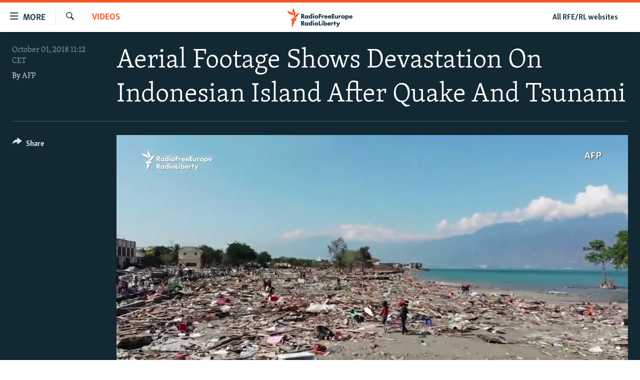

--- FILE ---
content_type: text/html; charset=utf-8
request_url: https://www.rferl.org/a/indonesia-quake-aftermath-areals/29518926.html
body_size: 12490
content:

<!DOCTYPE html>
<html lang="en" dir="ltr" class="no-js">
<head>
<link href="/Content/responsive/RFE/en-US/RFE-en-US.css?&amp;av=0.0.0.0&amp;cb=370" rel="stylesheet"/>
<script src="//tags.rferl.org/rferl-pangea/prod/utag.sync.js"></script> <script type='text/javascript' src='https://www.youtube.com/iframe_api' async></script>
<link rel="manifest" href="/manifest.json">
<script type="text/javascript">
//a general 'js' detection, must be on top level in <head>, due to CSS performance
document.documentElement.className = "js";
var cacheBuster = "370";
var appBaseUrl = "/";
var imgEnhancerBreakpoints = [0, 144, 256, 408, 650, 1023, 1597, 2114];
var isLoggingEnabled = false;
var isPreviewPage = false;
var isLivePreviewPage = false;
if (!isPreviewPage) {
window.RFE = window.RFE || {};
window.RFE.cacheEnabledByParam = window.location.href.indexOf('nocache=1') === -1;
const url = new URL(window.location.href);
const params = new URLSearchParams(url.search);
// Remove the 'nocache' parameter
params.delete('nocache');
// Update the URL without the 'nocache' parameter
url.search = params.toString();
window.history.replaceState(null, '', url.toString());
} else {
window.addEventListener('load', function() {
const links = window.document.links;
for (let i = 0; i < links.length; i++) {
links[i].href = '#';
links[i].target = '_self';
}
})
}
var pwaEnabled = true;
var swCacheDisabled;
</script>
<meta charset="utf-8" />
<title>Aerial Footage Shows Devastation On Indonesian Island After Quake And Tsunami</title>
<meta name="description" content="Aerial images shot on October 1 show the extent of the devastation after a tsunami hit the Indonesian island of Sulawesi, following the September 28 7.5-magnitude earthquake. (AFP)" />
<meta name="keywords" content="Videos, indonesia, earthquake, tsunami, aerial footage, Sulawesi" />
<meta name="viewport" content="width=device-width, initial-scale=1.0" />
<meta http-equiv="X-UA-Compatible" content="IE=edge" />
<meta name="msvalidate.01" content="AFF83BB0F77ADA2BD47CD50D350DBDC7" /><meta name="robots" content="max-snippet:-1"><meta name="robots" content="max-image-preview:large"> <script type="text/javascript"> (function(c,l,a,r,i,t,y){ c[a]=c[a]||function(){(c[a].q=c[a].q||[]).push(arguments)}; t=l.createElement(r);t.async=1;t.src="https://www.clarity.ms/tag/"+i; y=l.getElementsByTagName(r)[0];y.parentNode.insertBefore(t,y); })(window, document, "clarity", "script", "qwvmb9dixi"); </script>
<link href="https://www.rferl.org/a/indonesia-quake-aftermath-areals/29518926.html" rel="canonical" />
<meta name="apple-mobile-web-app-title" content="RFE/RL" />
<meta name="apple-mobile-web-app-status-bar-style" content="black" />
<meta name="apple-itunes-app" content="app-id=475986784, app-argument=//29518926.ltr" />
<meta content="Indonesian Island Devastated By Quake, Tsunami" property="og:title" />
<meta content="Aerial images shot on October 1 show the extent of the devastation after a tsunami hit the Indonesian island of Sulawesi, following the September 28 7.5-magnitude earthquake. (AFP)" property="og:description" />
<meta content="video.other" property="og:type" />
<meta content="https://www.rferl.org/a/indonesia-quake-aftermath-areals/29518926.html" property="og:url" />
<meta content="RadioFreeEurope/RadioLiberty" property="og:site_name" />
<meta content="https://www.facebook.com/rferl" property="article:publisher" />
<meta content="https://gdb.rferl.org/82e35f13-bc2b-4adf-9998-cd610b29b6b8_w1200_h630.jpg" property="og:image" />
<meta content="1200" property="og:image:width" />
<meta content="630" property="og:image:height" />
<meta content="953446944667626" property="fb:app_id" />
<meta content="AFP" name="Author" />
<meta content="player" name="twitter:card" />
<meta content="@RFERL" name="twitter:site" />
<meta content="https://www.rferl.org/embed/player/article/29518926.html" name="twitter:player" />
<meta content="435" name="twitter:player:width" />
<meta content="314" name="twitter:player:height" />
<meta content="https://rfe-video-ns.akamaized.net/pangeavideo/2018/10/d/d8/d80ada90-5377-4997-a166-c4f9718ae7e4.mp4" name="twitter:player:stream" />
<meta content="video/mp4; codecs=&quot;h264&quot;" name="twitter:player:stream:content_type" />
<meta content="Indonesian Island Devastated By Quake, Tsunami" name="twitter:title" />
<meta content="Aerial images shot on October 1 show the extent of the devastation after a tsunami hit the Indonesian island of Sulawesi, following the September 28 7.5-magnitude earthquake. (AFP)" name="twitter:description" />
<link rel="amphtml" href="https://www.rferl.org/amp/indonesia-quake-aftermath-areals/29518926.html" />
<script type="application/ld+json">{"duration":"PT49S","uploadDate":"2018-10-01 09:12:00Z","embedUrl":"https://www.rferl.org/embed/player/article/29518926.html","headline":"Indonesian Island Devastated By Quake, Tsunami","inLanguage":"en-US","keywords":"Videos, indonesia, earthquake, tsunami, aerial footage, Sulawesi","author":{"@type":"Person","url":"https://www.rferl.org/author/afp/mimtqy","description":"","image":{"@type":"ImageObject"},"name":"AFP"},"datePublished":"2018-10-01 09:12:00Z","dateModified":"2018-10-01 09:12:00Z","publisher":{"logo":{"width":512,"height":220,"@type":"ImageObject","url":"https://www.rferl.org/Content/responsive/RFE/en-US/img/logo.png"},"@type":"Organization","url":"https://www.rferl.org","sameAs":["https://www.youtube.com/user/rferlonline","https://www.reddit.com/user/RFERL_ReadsReddit/","https://www.instagram.com/rfe.rl/","https://x.com/RFERL","https://facebook.com/rferl","https://www.linkedin.com/company/radio-free-europeradio-liberty/","https://www.whatsapp.com/channel/0029VazjbRpAzNbo38m3ik2P","https://www.whatsapp.com/channel/0029VazjbRpAzNbo38m3ik2P"],"name":"RFE/RL","alternateName":""},"thumbnailUrl":"https://gdb.rferl.org/d80ada90-5377-4997-a166-c4f9718ae7e4_tv_w1080_h608.jpg","@context":"https://schema.org","@type":"VideoObject","mainEntityOfPage":"https://www.rferl.org/a/indonesia-quake-aftermath-areals/29518926.html","url":"https://www.rferl.org/a/indonesia-quake-aftermath-areals/29518926.html","description":"Aerial images shot on October 1 show the extent of the devastation after a tsunami hit the Indonesian island of Sulawesi, following the September 28 7.5-magnitude earthquake. (AFP)","image":{"width":1080,"height":608,"@type":"ImageObject","url":"https://gdb.rferl.org/82e35f13-bc2b-4adf-9998-cd610b29b6b8_w1080_h608.jpg"},"name":"Aerial Footage Shows Devastation On Indonesian Island After Quake And Tsunami"}</script>
<script src="/Scripts/responsive/infographics.b?v=dVbZ-Cza7s4UoO3BqYSZdbxQZVF4BOLP5EfYDs4kqEo1&amp;av=0.0.0.0&amp;cb=370"></script>
<script src="/Scripts/responsive/loader.b?v=Q26XNwrL6vJYKjqFQRDnx01Lk2pi1mRsuLEaVKMsvpA1&amp;av=0.0.0.0&amp;cb=370"></script>
<link rel="icon" type="image/svg+xml" href="/Content/responsive/RFE/img/webApp/favicon.svg" />
<link rel="alternate icon" href="/Content/responsive/RFE/img/webApp/favicon.ico" />
<link rel="mask-icon" color="#ea6903" href="/Content/responsive/RFE/img/webApp/favicon_safari.svg" />
<link rel="apple-touch-icon" sizes="152x152" href="/Content/responsive/RFE/img/webApp/ico-152x152.png" />
<link rel="apple-touch-icon" sizes="144x144" href="/Content/responsive/RFE/img/webApp/ico-144x144.png" />
<link rel="apple-touch-icon" sizes="114x114" href="/Content/responsive/RFE/img/webApp/ico-114x114.png" />
<link rel="apple-touch-icon" sizes="72x72" href="/Content/responsive/RFE/img/webApp/ico-72x72.png" />
<link rel="apple-touch-icon-precomposed" href="/Content/responsive/RFE/img/webApp/ico-57x57.png" />
<link rel="icon" sizes="192x192" href="/Content/responsive/RFE/img/webApp/ico-192x192.png" />
<link rel="icon" sizes="128x128" href="/Content/responsive/RFE/img/webApp/ico-128x128.png" />
<meta name="msapplication-TileColor" content="#ffffff" />
<meta name="msapplication-TileImage" content="/Content/responsive/RFE/img/webApp/ico-144x144.png" />
<link rel="preload" href="/Content/responsive/fonts/Skolar-Lt_Latin_v2.woff" type="font/woff" as="font" crossorigin="anonymous" />
<link rel="alternate" type="application/rss+xml" title="RFE/RL - Top Stories [RSS]" href="/api/" />
<link rel="sitemap" type="application/rss+xml" href="/sitemap.xml" />
</head>
<body class=" nav-no-loaded cc_theme pg-media js-category-to-nav pg-video nojs-images ">
<script type="text/javascript" >
var analyticsData = {url:"https://www.rferl.org/a/indonesia-quake-aftermath-areals/29518926.html",property_id:"420",article_uid:"29518926",page_title:"Aerial Footage Shows Devastation On Indonesian Island After Quake And Tsunami",page_type:"video",content_type:"video",subcontent_type:"video",last_modified:"2018-10-01 09:12:00Z",pub_datetime:"2018-10-01 09:12:00Z",pub_year:"2018",pub_month:"10",pub_day:"01",pub_hour:"09",pub_weekday:"Monday",section:"videos",english_section:"video_features",byline:"AFP",categories:"video_features",tags:"indonesia;earthquake;tsunami;aerial footage;sulawesi",domain:"www.rferl.org",language:"English",language_service:"RFERL English",platform:"web",copied:"no",copied_article:"",copied_title:"",runs_js:"Yes",cms_release:"8.44.0.0.370",enviro_type:"prod",slug:"indonesia-quake-aftermath-areals",entity:"RFE",short_language_service:"ENG",platform_short:"W",page_name:"Aerial Footage Shows Devastation On Indonesian Island After Quake And Tsunami"};
</script>
<noscript><iframe src="https://www.googletagmanager.com/ns.html?id=GTM-WXZBPZ" height="0" width="0" style="display:none;visibility:hidden"></iframe></noscript><script type="text/javascript" data-cookiecategory="analytics">
var gtmEventObject = Object.assign({}, analyticsData, {event: 'page_meta_ready'});window.dataLayer = window.dataLayer || [];window.dataLayer.push(gtmEventObject);
if (top.location === self.location) { //if not inside of an IFrame
var renderGtm = "true";
if (renderGtm === "true") {
(function(w,d,s,l,i){w[l]=w[l]||[];w[l].push({'gtm.start':new Date().getTime(),event:'gtm.js'});var f=d.getElementsByTagName(s)[0],j=d.createElement(s),dl=l!='dataLayer'?'&l='+l:'';j.async=true;j.src='//www.googletagmanager.com/gtm.js?id='+i+dl;f.parentNode.insertBefore(j,f);})(window,document,'script','dataLayer','GTM-WXZBPZ');
}
}
</script>
<!--Analytics tag js version start-->
<script type="text/javascript" data-cookiecategory="analytics">
var utag_data = Object.assign({}, analyticsData, {});
if(typeof(TealiumTagFrom)==='function' && typeof(TealiumTagSearchKeyword)==='function') {
var utag_from=TealiumTagFrom();var utag_searchKeyword=TealiumTagSearchKeyword();
if(utag_searchKeyword!=null && utag_searchKeyword!=='' && utag_data["search_keyword"]==null) utag_data["search_keyword"]=utag_searchKeyword;if(utag_from!=null && utag_from!=='') utag_data["from"]=TealiumTagFrom();}
if(window.top!== window.self&&utag_data.page_type==="snippet"){utag_data.page_type = 'iframe';}
try{if(window.top!==window.self&&window.self.location.hostname===window.top.location.hostname){utag_data.platform = 'self-embed';utag_data.platform_short = 'se';}}catch(e){if(window.top!==window.self&&window.self.location.search.includes("platformType=self-embed")){utag_data.platform = 'cross-promo';utag_data.platform_short = 'cp';}}
(function(a,b,c,d){ a="https://tags.rferl.org/rferl-pangea/prod/utag.js"; b=document;c="script";d=b.createElement(c);d.src=a;d.type="text/java"+c;d.async=true; a=b.getElementsByTagName(c)[0];a.parentNode.insertBefore(d,a); })();
</script>
<!--Analytics tag js version end-->
<!-- Analytics tag management NoScript -->
<noscript>
<img style="position: absolute; border: none;" src="https://ssc.rferl.org/b/ss/bbgprod,bbgentityrferl/1/G.4--NS/292365250?pageName=rfe%3aeng%3aw%3avideo%3aaerial%20footage%20shows%20devastation%20on%20indonesian%20island%20after%20quake%20and%20tsunami&amp;c6=aerial%20footage%20shows%20devastation%20on%20indonesian%20island%20after%20quake%20and%20tsunami&amp;v36=8.44.0.0.370&amp;v6=D=c6&amp;g=https%3a%2f%2fwww.rferl.org%2fa%2findonesia-quake-aftermath-areals%2f29518926.html&amp;c1=D=g&amp;v1=D=g&amp;events=event1&amp;c16=rferl%20english&amp;v16=D=c16&amp;c5=video_features&amp;v5=D=c5&amp;ch=videos&amp;c15=english&amp;v15=D=c15&amp;c4=video&amp;v4=D=c4&amp;c14=29518926&amp;v14=D=c14&amp;v20=no&amp;c17=web&amp;v17=D=c17&amp;mcorgid=518abc7455e462b97f000101%40adobeorg&amp;server=www.rferl.org&amp;pageType=D=c4&amp;ns=bbg&amp;v29=D=server&amp;v25=rfe&amp;v30=420&amp;v105=D=User-Agent " alt="analytics" width="1" height="1" /></noscript>
<!-- End of Analytics tag management NoScript -->
<!--*** Accessibility links - For ScreenReaders only ***-->
<section>
<div class="sr-only">
<h2>Accessibility links</h2>
<ul>
<li><a href="#content" data-disable-smooth-scroll="1">Skip to main content</a></li>
<li><a href="#navigation" data-disable-smooth-scroll="1">Skip to main Navigation</a></li>
<li><a href="#txtHeaderSearch" data-disable-smooth-scroll="1">Skip to Search</a></li>
</ul>
</div>
</section>
<div dir="ltr">
<div id="page">
<aside>
<div class="ctc-message pos-fix">
<div class="ctc-message__inner">Link has been copied to clipboard</div>
</div>
</aside>
<div class="hdr-20 hdr-20--big">
<div class="hdr-20__inner">
<div class="hdr-20__max pos-rel">
<div class="hdr-20__side hdr-20__side--primary d-flex">
<label data-for="main-menu-ctrl" data-switcher-trigger="true" data-switch-target="main-menu-ctrl" class="burger hdr-trigger pos-rel trans-trigger" data-trans-evt="click" data-trans-id="menu">
<span class="ico ico-close hdr-trigger__ico hdr-trigger__ico--close burger__ico burger__ico--close"></span>
<span class="ico ico-menu hdr-trigger__ico hdr-trigger__ico--open burger__ico burger__ico--open"></span>
<span class="burger__label">MORE</span>
</label>
<div class="menu-pnl pos-fix trans-target" data-switch-target="main-menu-ctrl" data-trans-id="menu">
<div class="menu-pnl__inner">
<nav class="main-nav menu-pnl__item menu-pnl__item--first">
<ul class="main-nav__list accordeon" data-analytics-tales="false" data-promo-name="link" data-location-name="nav,secnav">
<li class="main-nav__item">
<a class="main-nav__item-name main-nav__item-name--link" href="https://www.rferl.org/a/32843501.html" title="To Readers In Russia" target="_blank" rel="noopener">To Readers In Russia</a>
</li>
<li class="main-nav__item accordeon__item" data-switch-target="menu-item-749">
<label class="main-nav__item-name main-nav__item-name--label accordeon__control-label" data-switcher-trigger="true" data-for="menu-item-749">
Russia
<span class="ico ico-chevron-down main-nav__chev"></span>
</label>
<div class="main-nav__sub-list">
<a class="main-nav__item-name main-nav__item-name--link main-nav__item-name--sub" href="/Russia" title="Russia" data-item-name="russia-responsive" >Russia</a>
<a class="main-nav__item-name main-nav__item-name--link main-nav__item-name--sub" href="/TatarstanBashkortostan" title="Tatar-Bashkir" data-item-name="tat-bash-responsive" >Tatar-Bashkir</a>
<a class="main-nav__item-name main-nav__item-name--link main-nav__item-name--sub" href="/NorthCaucasus" title="North Caucasus" data-item-name="north-caucasus-responsive" >North Caucasus</a>
</div>
</li>
<li class="main-nav__item">
<a class="main-nav__item-name main-nav__item-name--link" href="/Farda-English" title="Iran" data-item-name="farda" >Iran</a>
</li>
<li class="main-nav__item accordeon__item" data-switch-target="menu-item-751">
<label class="main-nav__item-name main-nav__item-name--label accordeon__control-label" data-switcher-trigger="true" data-for="menu-item-751">
Central Asia
<span class="ico ico-chevron-down main-nav__chev"></span>
</label>
<div class="main-nav__sub-list">
<a class="main-nav__item-name main-nav__item-name--link main-nav__item-name--sub" href="/Kazakhstan" title="Kazakhstan" data-item-name="kazakhstan-responsive" >Kazakhstan</a>
<a class="main-nav__item-name main-nav__item-name--link main-nav__item-name--sub" href="/Kyrgyzstan" title="Kyrgyzstan" data-item-name="kyrgyzstan----responsive" >Kyrgyzstan</a>
<a class="main-nav__item-name main-nav__item-name--link main-nav__item-name--sub" href="/Tajikistan" title="Tajikistan" data-item-name="tajikistan-responsive" >Tajikistan</a>
<a class="main-nav__item-name main-nav__item-name--link main-nav__item-name--sub" href="/Turkmenistan" title="Turkmenistan" data-item-name="turkmenistan-responsive" >Turkmenistan</a>
<a class="main-nav__item-name main-nav__item-name--link main-nav__item-name--sub" href="/Uzbekistan" title="Uzbekistan" data-item-name="uzbekistan-responsive" >Uzbekistan</a>
</div>
</li>
<li class="main-nav__item accordeon__item" data-switch-target="menu-item-753">
<label class="main-nav__item-name main-nav__item-name--label accordeon__control-label" data-switcher-trigger="true" data-for="menu-item-753">
South Asia
<span class="ico ico-chevron-down main-nav__chev"></span>
</label>
<div class="main-nav__sub-list">
<a class="main-nav__item-name main-nav__item-name--link main-nav__item-name--sub" href="/Azadi-English" title="Afghanistan" data-item-name="radio-azadi" >Afghanistan</a>
<a class="main-nav__item-name main-nav__item-name--link main-nav__item-name--sub" href="/Radio-Mashaal" title="Pakistan" data-item-name="radio-mashaal" >Pakistan</a>
</div>
</li>
<li class="main-nav__item accordeon__item" data-switch-target="menu-item-752">
<label class="main-nav__item-name main-nav__item-name--label accordeon__control-label" data-switcher-trigger="true" data-for="menu-item-752">
Caucasus
<span class="ico ico-chevron-down main-nav__chev"></span>
</label>
<div class="main-nav__sub-list">
<a class="main-nav__item-name main-nav__item-name--link main-nav__item-name--sub" href="/Armenia" title="Armenia" data-item-name="armenia-responsive" >Armenia</a>
<a class="main-nav__item-name main-nav__item-name--link main-nav__item-name--sub" href="/Azerbaijan" title="Azerbaijan" data-item-name="azerbaijan-responsive" >Azerbaijan</a>
<a class="main-nav__item-name main-nav__item-name--link main-nav__item-name--sub" href="/Georgia" title="Georgia" data-item-name="georgia----responsive" >Georgia</a>
</div>
</li>
<li class="main-nav__item accordeon__item" data-switch-target="menu-item-754">
<label class="main-nav__item-name main-nav__item-name--label accordeon__control-label" data-switcher-trigger="true" data-for="menu-item-754">
Central/SE Europe
<span class="ico ico-chevron-down main-nav__chev"></span>
</label>
<div class="main-nav__sub-list">
<a class="main-nav__item-name main-nav__item-name--link main-nav__item-name--sub" href="/BosniaHerzegovina" title="Bosnia" data-item-name="bosnia-responsive" >Bosnia</a>
<a class="main-nav__item-name main-nav__item-name--link main-nav__item-name--sub" href="/Bulgaria" title="Bulgaria" data-item-name="bulgaria" >Bulgaria</a>
<a class="main-nav__item-name main-nav__item-name--link main-nav__item-name--sub" href="/Kosovo" title="Kosovo" data-item-name="kosovo-responsive" >Kosovo</a>
<a class="main-nav__item-name main-nav__item-name--link main-nav__item-name--sub" href="/Moldova" title="Moldova" data-item-name="moldova-r" >Moldova</a>
<a class="main-nav__item-name main-nav__item-name--link main-nav__item-name--sub" href="/Montenegro" title="Montenegro" data-item-name="montenegro-responsive" >Montenegro</a>
<a class="main-nav__item-name main-nav__item-name--link main-nav__item-name--sub" href="/p/6360.html" title="North Macedonia" data-item-name="north-macedonia-responsive" >North Macedonia</a>
<a class="main-nav__item-name main-nav__item-name--link main-nav__item-name--sub" href="/Romania" title="Romania" data-item-name="romania" >Romania</a>
<a class="main-nav__item-name main-nav__item-name--link main-nav__item-name--sub" href="/Serbia" title="Serbia" data-item-name="serbia-responsive" >Serbia</a>
</div>
</li>
<li class="main-nav__item accordeon__item" data-switch-target="menu-item-755">
<label class="main-nav__item-name main-nav__item-name--label accordeon__control-label" data-switcher-trigger="true" data-for="menu-item-755">
East Europe
<span class="ico ico-chevron-down main-nav__chev"></span>
</label>
<div class="main-nav__sub-list">
<a class="main-nav__item-name main-nav__item-name--link main-nav__item-name--sub" href="/Belarus" title="Belarus" data-item-name="belarus-responsive" >Belarus</a>
<a class="main-nav__item-name main-nav__item-name--link main-nav__item-name--sub" href="/Ukraine" title="Ukraine" data-item-name="ukraine" >Ukraine</a>
</div>
</li>
<li class="main-nav__item">
<a class="main-nav__item-name main-nav__item-name--link" href="/Multimedia" title="Visuals" data-item-name="multimedia_new" >Visuals</a>
</li>
<li class="main-nav__item accordeon__item" data-switch-target="menu-item-3095">
<label class="main-nav__item-name main-nav__item-name--label accordeon__control-label" data-switcher-trigger="true" data-for="menu-item-3095">
Investigations
<span class="ico ico-chevron-down main-nav__chev"></span>
</label>
<div class="main-nav__sub-list">
<a class="main-nav__item-name main-nav__item-name--link main-nav__item-name--sub" href="/Investigations" title="RFE/RL Investigates" data-item-name="rferl-investigates" >RFE/RL Investigates</a>
<a class="main-nav__item-name main-nav__item-name--link main-nav__item-name--sub" href="/Schemes" title="Schemes" data-item-name="schemes" >Schemes</a>
<a class="main-nav__item-name main-nav__item-name--link main-nav__item-name--sub" href="https://www.rferl.org/author/systema/yjvkqo" title="Systema" >Systema</a>
</div>
</li>
<li class="main-nav__item accordeon__item" data-switch-target="menu-item-3078">
<label class="main-nav__item-name main-nav__item-name--label accordeon__control-label" data-switcher-trigger="true" data-for="menu-item-3078">
Newsletters
<span class="ico ico-chevron-down main-nav__chev"></span>
</label>
<div class="main-nav__sub-list">
<a class="main-nav__item-name main-nav__item-name--link main-nav__item-name--sub" href="/Wider-Europe" title="Wider Europe by Rikard Jozwiak" data-item-name="wider-europe" >Wider Europe by Rikard Jozwiak</a>
<a class="main-nav__item-name main-nav__item-name--link main-nav__item-name--sub" href="/Farda-Briefing" title="The Farda Briefing" data-item-name="farda-briefing" >The Farda Briefing</a>
<a class="main-nav__item-name main-nav__item-name--link main-nav__item-name--sub" href="/China-In-Eurasia" title="China In Eurasia by Reid Standish" data-item-name="china-in-eurasia" >China In Eurasia by Reid Standish</a>
</div>
</li>
<li class="main-nav__item accordeon__item" data-switch-target="menu-item-3051">
<label class="main-nav__item-name main-nav__item-name--label accordeon__control-label" data-switcher-trigger="true" data-for="menu-item-3051">
Podcasts
<span class="ico ico-chevron-down main-nav__chev"></span>
</label>
<div class="main-nav__sub-list">
<a class="main-nav__item-name main-nav__item-name--link main-nav__item-name--sub" href="/majlis-talking-asia-podcast" title="Majlis" data-item-name="majlis" >Majlis</a>
</div>
</li>
<li class="main-nav__item">
<a class="main-nav__item-name main-nav__item-name--link" href="https://www.currenttime.tv/" title="Current Time" target="_blank" rel="noopener">Current Time</a>
</li>
<li class="main-nav__item">
<a class="main-nav__item-name main-nav__item-name--link" href="https://www.rferl.org/a/32414071.html" title="Share Tips Securely" >Share Tips Securely</a>
</li>
<li class="main-nav__item">
<a class="main-nav__item-name main-nav__item-name--link" href="https://www.rferl.org/a/russia-censorship-vpn-reporting/31737775.html" title="Bypass Blocking" >Bypass Blocking</a>
</li>
<li class="main-nav__item">
<a class="main-nav__item-name main-nav__item-name--link" href="https://about.rferl.org/" title="About RFE/RL" target="_blank" rel="noopener">About RFE/RL</a>
</li>
<li class="main-nav__item">
<a class="main-nav__item-name main-nav__item-name--link" href="https://about.rferl.org/contact-us/" title="Contact Us" >Contact Us</a>
</li>
</ul>
</nav>
<div class="menu-pnl__item">
<a href="https://www.rferl.org/newsletters" class="menu-pnl__item-link" alt="Subscribe">Subscribe</a>
</div>
<div class="menu-pnl__item menu-pnl__item--social">
<h5 class="menu-pnl__sub-head">Follow Us</h5>
<a href="https://www.youtube.com/user/rferlonline" title="Follow us on YouTube" data-analytics-text="follow_on_youtube" class="btn btn--rounded btn--social-inverted menu-pnl__btn js-social-btn btn-youtube" target="_blank" rel="noopener">
<span class="ico ico-youtube ico--rounded"></span>
</a>
<a href="https://www.reddit.com/user/RFERL_ReadsReddit/" title="Follow us on Reddit" data-analytics-text="follow_on_reddit" class="btn btn--rounded btn--social-inverted menu-pnl__btn js-social-btn btn-reddit" target="_blank" rel="noopener">
<span class="ico ico-reddit ico--rounded"></span>
</a>
<a href="https://www.instagram.com/rfe.rl/" title="Follow us on Instagram" data-analytics-text="follow_on_instagram" class="btn btn--rounded btn--social-inverted menu-pnl__btn js-social-btn btn-instagram" target="_blank" rel="noopener">
<span class="ico ico-instagram ico--rounded"></span>
</a>
<a href="https://news.google.com/publications/CAAqIggKIhxDQklTRHdnTWFnc0tDWEptWlhKc0xtOXlaeWdBUAE?ceid=US:en&amp;oc=3" title="Follow us on Google News" data-analytics-text="follow_on_google_news" class="btn btn--rounded btn--social-inverted menu-pnl__btn js-social-btn btn-g-news" target="_blank" rel="noopener">
<span class="ico ico-google-news ico--rounded"></span>
</a>
<a href="https://x.com/RFERL" title="Follow us on Twitter" data-analytics-text="follow_on_twitter" class="btn btn--rounded btn--social-inverted menu-pnl__btn js-social-btn btn-twitter" target="_blank" rel="noopener">
<span class="ico ico-twitter ico--rounded"></span>
</a>
<a href="https://facebook.com/rferl" title="Follow us on Facebook" data-analytics-text="follow_on_facebook" class="btn btn--rounded btn--social-inverted menu-pnl__btn js-social-btn btn-facebook" target="_blank" rel="noopener">
<span class="ico ico-facebook-alt ico--rounded"></span>
</a>
<a href="https://www.linkedin.com/company/radio-free-europeradio-liberty/" title="Follow us on LinkedIn" data-analytics-text="follow_on_linkedin" class="btn btn--rounded btn--social-inverted menu-pnl__btn js-social-btn btn-linkedin" target="_blank" rel="noopener">
<span class="ico ico-linkedin ico--rounded"></span>
</a>
<a href="https://www.whatsapp.com/channel/0029VazjbRpAzNbo38m3ik2P" title="Follow on WhatsApp" data-analytics-text="follow_on_whatsapp" class="btn btn--rounded btn--social-inverted menu-pnl__btn js-social-btn btn-whatsapp visible-xs-inline-block visible-sm-inline-block" target="_blank" rel="noopener">
<span class="ico ico-whatsapp ico--rounded"></span>
</a>
<a href="https://www.whatsapp.com/channel/0029VazjbRpAzNbo38m3ik2P" title="Follow on WhatsApp" data-analytics-text="follow_on_whatsapp_desktop" class="btn btn--rounded btn--social-inverted menu-pnl__btn js-social-btn btn-whatsapp visible-md-inline-block visible-lg-inline-block" target="_blank" rel="noopener">
<span class="ico ico-whatsapp ico--rounded"></span>
</a>
</div>
<div class="menu-pnl__item">
<a href="/navigation/allsites" class="menu-pnl__item-link">
<span class="ico ico-languages "></span>
All RFE/RL sites
</a>
</div>
</div>
</div>
<label data-for="top-search-ctrl" data-switcher-trigger="true" data-switch-target="top-search-ctrl" class="top-srch-trigger hdr-trigger">
<span class="ico ico-close hdr-trigger__ico hdr-trigger__ico--close top-srch-trigger__ico top-srch-trigger__ico--close"></span>
<span class="ico ico-search hdr-trigger__ico hdr-trigger__ico--open top-srch-trigger__ico top-srch-trigger__ico--open"></span>
</label>
<div class="srch-top srch-top--in-header" data-switch-target="top-search-ctrl">
<div class="container">
<form action="/s" class="srch-top__form srch-top__form--in-header" id="form-topSearchHeader" method="get" role="search"><label for="txtHeaderSearch" class="sr-only">Search</label>
<input type="text" id="txtHeaderSearch" name="k" placeholder="Search" accesskey="s" value="" class="srch-top__input analyticstag-event" onkeydown="if (event.keyCode === 13) { FireAnalyticsTagEventOnSearch('search', $dom.get('#txtHeaderSearch')[0].value) }" />
<button title="Search" type="submit" class="btn btn--top-srch analyticstag-event" onclick="FireAnalyticsTagEventOnSearch('search', $dom.get('#txtHeaderSearch')[0].value) ">
<span class="ico ico-search"></span>
</button></form>
</div>
</div>
<a href="/" class="main-logo-link">
<img src="/Content/responsive/RFE/en-US/img/logo-compact.svg" class="main-logo main-logo--comp" alt="site logo">
<img src="/Content/responsive/RFE/en-US/img/logo.svg" class="main-logo main-logo--big" alt="site logo">
</a>
</div>
<div class="hdr-20__side hdr-20__side--secondary d-flex">
<a href="/navigation/allsites" title="All RFE/RL websites" class="hdr-20__secondary-item hdr-20__secondary-item--lang" data-item-name="satellite">
All RFE/RL websites
</a>
<a href="/s" title="Search" class="hdr-20__secondary-item hdr-20__secondary-item--search" data-item-name="search">
<span class="ico ico-search hdr-20__secondary-icon hdr-20__secondary-icon--search"></span>
</a>
<div class="srch-bottom">
<form action="/s" class="srch-bottom__form d-flex" id="form-bottomSearch" method="get" role="search"><label for="txtSearch" class="sr-only">Search</label>
<input type="search" id="txtSearch" name="k" placeholder="Search" accesskey="s" value="" class="srch-bottom__input analyticstag-event" onkeydown="if (event.keyCode === 13) { FireAnalyticsTagEventOnSearch('search', $dom.get('#txtSearch')[0].value) }" />
<button title="Search" type="submit" class="btn btn--bottom-srch analyticstag-event" onclick="FireAnalyticsTagEventOnSearch('search', $dom.get('#txtSearch')[0].value) ">
<span class="ico ico-search"></span>
</button></form>
</div>
</div>
<img src="/Content/responsive/RFE/en-US/img/logo-print.gif" class="logo-print" alt="site logo">
<img src="/Content/responsive/RFE/en-US/img/logo-print_color.png" class="logo-print logo-print--color" alt="site logo">
</div>
</div>
</div>
<script>
if (document.body.className.indexOf('pg-home') > -1) {
var nav2In = document.querySelector('.hdr-20__inner');
var nav2Sec = document.querySelector('.hdr-20__side--secondary');
var secStyle = window.getComputedStyle(nav2Sec);
if (nav2In && window.pageYOffset < 150 && secStyle['position'] !== 'fixed') {
nav2In.classList.add('hdr-20__inner--big')
}
}
</script>
<div class="c-hlights c-hlights--breaking c-hlights--no-item" data-hlight-display="mobile,desktop">
<div class="c-hlights__wrap container p-0">
<div class="c-hlights__nav">
<a role="button" href="#" title="Previous">
<span class="ico ico-chevron-backward m-0"></span>
<span class="sr-only">Previous</span>
</a>
<a role="button" href="#" title="Next">
<span class="ico ico-chevron-forward m-0"></span>
<span class="sr-only">Next</span>
</a>
</div>
<span class="c-hlights__label">
<span class="">Breaking News</span>
<span class="switcher-trigger">
<label data-for="more-less-1" data-switcher-trigger="true" class="switcher-trigger__label switcher-trigger__label--more p-b-0" title="Show more">
<span class="ico ico-chevron-down"></span>
</label>
<label data-for="more-less-1" data-switcher-trigger="true" class="switcher-trigger__label switcher-trigger__label--less p-b-0" title="Show less">
<span class="ico ico-chevron-up"></span>
</label>
</span>
</span>
<ul class="c-hlights__items switcher-target" data-switch-target="more-less-1">
</ul>
</div>
</div> <div id="content">
<div class="media-container">
<div class="container">
<div class="hdr-container">
<div class="row">
<div class="col-category col-xs-12 col-md-2 pull-left"> <div class="category js-category">
<a class="" href="/z/16733">Videos</a> </div>
</div><div class="col-title col-xs-12 col-lg-10 pull-right"> <h1 class="">
Aerial Footage Shows Devastation On Indonesian Island After Quake And Tsunami
</h1>
</div><div class="col-publishing-details col-xs-12 col-md-2 pull-left"> <div class="publishing-details ">
<div class="published">
<span class="date" >
<time pubdate="pubdate" datetime="2018-10-01T11:12:00+01:00">
October 01, 2018 11:12 CET
</time>
</span>
</div>
<div class="links">
<ul class="links__list links__list--column">
<li class="links__item">
By <a class="links__item-link" href="/author/afp/mimtqy" title="AFP">AFP</a>
</li>
</ul>
</div>
</div>
</div><div class="col-lg-12 separator"> <div class="separator">
<hr class="title-line" />
</div>
</div><div class="col-multimedia col-xs-12 col-md-10 pull-right"> <div class="media-pholder media-pholder--video ">
<div class="c-sticky-container" data-poster="https://gdb.rferl.org/d80ada90-5377-4997-a166-c4f9718ae7e4_tv_w250_r1.jpg">
<div class="c-sticky-element" data-sp_api="pangea-video" data-persistent data-persistent-browse-out >
<div class="c-mmp c-mmp--enabled c-mmp--loading c-mmp--video c-mmp--detail c-mmp--has-poster c-sticky-element__swipe-el"
data-player_id="" data-title="Aerial Footage Shows Devastation On Indonesian Island After Quake And Tsunami" data-hide-title="False"
data-breakpoint_s="320" data-breakpoint_m="640" data-breakpoint_l="992"
data-hlsjs-src="/Scripts/responsive/hls.b"
data-bypass-dash-for-vod="true"
data-bypass-dash-for-live-video="true"
data-bypass-dash-for-live-audio="true"
id="player29518926">
<div class="c-mmp__poster js-poster c-mmp__poster--video">
<img src="https://gdb.rferl.org/d80ada90-5377-4997-a166-c4f9718ae7e4_tv_w250_r1.jpg" alt="Aerial Footage Shows Devastation On Indonesian Island After Quake And Tsunami" title="Aerial Footage Shows Devastation On Indonesian Island After Quake And Tsunami" class="c-mmp__poster-image-h" />
</div>
<a class="c-mmp__fallback-link" href="https://rfe-video-ns.akamaized.net/pangeavideo/2018/10/d/d8/d80ada90-5377-4997-a166-c4f9718ae7e4_hq.mp4">
<span class="c-mmp__fallback-link-icon">
<span class="ico ico-play"></span>
</span>
</a>
<div class="c-spinner">
<img src="/Content/responsive/img/player-spinner.png" alt="please wait" title="please wait" />
</div>
<span class="c-mmp__big_play_btn js-btn-play-big">
<span class="ico ico-play"></span>
</span>
<div class="c-mmp__player">
<video src="https://rfe-video-ns.akamaized.net/pangeavideo/2018/10/d/d8/d80ada90-5377-4997-a166-c4f9718ae7e4_hq.mp4" data-fallbacksrc="https://rfe-video-ns.akamaized.net/pangeavideo/2018/10/d/d8/d80ada90-5377-4997-a166-c4f9718ae7e4.mp4" data-fallbacktype="video/mp4" data-type="video/mp4" data-info="Auto" data-sources="[{&quot;AmpSrc&quot;:&quot;https://rfe-video-ns.akamaized.net/pangeavideo/2018/10/d/d8/d80ada90-5377-4997-a166-c4f9718ae7e4_mobile.mp4&quot;,&quot;Src&quot;:&quot;https://rfe-video-ns.akamaized.net/pangeavideo/2018/10/d/d8/d80ada90-5377-4997-a166-c4f9718ae7e4_mobile.mp4&quot;,&quot;Type&quot;:&quot;video/mp4&quot;,&quot;DataInfo&quot;:&quot;270p&quot;,&quot;Url&quot;:null,&quot;BlockAutoTo&quot;:null,&quot;BlockAutoFrom&quot;:null},{&quot;AmpSrc&quot;:&quot;https://rfe-video-ns.akamaized.net/pangeavideo/2018/10/d/d8/d80ada90-5377-4997-a166-c4f9718ae7e4.mp4&quot;,&quot;Src&quot;:&quot;https://rfe-video-ns.akamaized.net/pangeavideo/2018/10/d/d8/d80ada90-5377-4997-a166-c4f9718ae7e4.mp4&quot;,&quot;Type&quot;:&quot;video/mp4&quot;,&quot;DataInfo&quot;:&quot;360p&quot;,&quot;Url&quot;:null,&quot;BlockAutoTo&quot;:null,&quot;BlockAutoFrom&quot;:null},{&quot;AmpSrc&quot;:&quot;https://rfe-video-ns.akamaized.net/pangeavideo/2018/10/d/d8/d80ada90-5377-4997-a166-c4f9718ae7e4_hq.mp4&quot;,&quot;Src&quot;:&quot;https://rfe-video-ns.akamaized.net/pangeavideo/2018/10/d/d8/d80ada90-5377-4997-a166-c4f9718ae7e4_hq.mp4&quot;,&quot;Type&quot;:&quot;video/mp4&quot;,&quot;DataInfo&quot;:&quot;720p&quot;,&quot;Url&quot;:null,&quot;BlockAutoTo&quot;:null,&quot;BlockAutoFrom&quot;:null},{&quot;AmpSrc&quot;:&quot;https://rfe-video-ns.akamaized.net/pangeavideo/2018/10/d/d8/d80ada90-5377-4997-a166-c4f9718ae7e4_fullhd.mp4&quot;,&quot;Src&quot;:&quot;https://rfe-video-ns.akamaized.net/pangeavideo/2018/10/d/d8/d80ada90-5377-4997-a166-c4f9718ae7e4_fullhd.mp4&quot;,&quot;Type&quot;:&quot;video/mp4&quot;,&quot;DataInfo&quot;:&quot;1080p&quot;,&quot;Url&quot;:null,&quot;BlockAutoTo&quot;:null,&quot;BlockAutoFrom&quot;:null}]" data-pub_datetime="2018-10-01 09:12:00Z" data-lt-on-play="0" data-lt-url="" data-autoplay data-preload webkit-playsinline="webkit-playsinline" playsinline="playsinline" style="width:100%; height:100%" title="Aerial Footage Shows Devastation On Indonesian Island After Quake And Tsunami" data-aspect-ratio="640/360" data-sdkadaptive="true" data-sdkamp="false" data-sdktitle="Aerial Footage Shows Devastation On Indonesian Island After Quake And Tsunami" data-sdkvideo="html5" data-sdkid="29518926" data-sdktype="Video ondemand">
</video>
</div>
<div class="c-mmp__overlay c-mmp__overlay--title c-mmp__overlay--partial c-mmp__overlay--disabled c-mmp__overlay--slide-from-top js-c-mmp__title-overlay">
<span class="c-mmp__overlay-actions c-mmp__overlay-actions-top js-overlay-actions">
<span class="c-mmp__overlay-actions-link c-mmp__overlay-actions-link--embed js-btn-embed-overlay" title="Embed">
<span class="c-mmp__overlay-actions-link-ico ico ico-embed-code"></span>
<span class="c-mmp__overlay-actions-link-text">Embed</span>
</span>
<span class="c-mmp__overlay-actions-link c-mmp__overlay-actions-link--close-sticky c-sticky-element__close-el" title="close">
<span class="c-mmp__overlay-actions-link-ico ico ico-close"></span>
</span>
</span>
<div class="c-mmp__overlay-title js-overlay-title">
<h5 class="c-mmp__overlay-media-title">
<a class="js-media-title-link" href="/a/indonesia-quake-aftermath-areals/29518926.html" target="_blank" rel="noopener" title="Aerial Footage Shows Devastation On Indonesian Island After Quake And Tsunami">Aerial Footage Shows Devastation On Indonesian Island After Quake And Tsunami</a>
</h5>
</div>
</div>
<div class="c-mmp__overlay c-mmp__overlay--sharing c-mmp__overlay--disabled c-mmp__overlay--slide-from-bottom js-c-mmp__sharing-overlay">
<span class="c-mmp__overlay-actions">
<span class="c-mmp__overlay-actions-link c-mmp__overlay-actions-link--embed js-btn-embed-overlay" title="Embed">
<span class="c-mmp__overlay-actions-link-ico ico ico-embed-code"></span>
<span class="c-mmp__overlay-actions-link-text">Embed</span>
</span>
<span class="c-mmp__overlay-actions-link c-mmp__overlay-actions-link--close js-btn-close-overlay" title="close">
<span class="c-mmp__overlay-actions-link-ico ico ico-close"></span>
</span>
</span>
<div class="c-mmp__overlay-tabs">
<div class="c-mmp__overlay-tab c-mmp__overlay-tab--disabled c-mmp__overlay-tab--slide-backward js-tab-embed-overlay" data-trigger="js-btn-embed-overlay" data-embed-source="//www.rferl.org/embed/player/0/29518926.html?type=video" role="form">
<div class="c-mmp__overlay-body c-mmp__overlay-body--centered-vertical">
<div class="column">
<div class="c-mmp__status-msg ta-c js-message-embed-code-copied" role="tooltip">
The code has been copied to your clipboard.
</div>
<div class="c-mmp__form-group ta-c">
<input type="text" name="embed_code" class="c-mmp__input-text js-embed-code" dir="ltr" value="" readonly />
<span class="c-mmp__input-btn js-btn-copy-embed-code" title="Copy to clipboard"><span class="ico ico-content-copy"></span></span>
</div>
<hr class="c-mmp__separator-line" />
<div class="c-mmp__form-group ta-c">
<label class="c-mmp__form-inline-element">
<span class="c-mmp__form-inline-element-text" title="width">width</span>
<input type="text" title="width" value="640" data-default="640" dir="ltr" name="embed_width" class="ta-c c-mmp__input-text c-mmp__input-text--xs js-video-embed-width" aria-live="assertive" />
<span class="c-mmp__input-suffix">px</span>
</label>
<label class="c-mmp__form-inline-element">
<span class="c-mmp__form-inline-element-text" title="height">height</span>
<input type="text" title="height" value="360" data-default="360" dir="ltr" name="embed_height" class="ta-c c-mmp__input-text c-mmp__input-text--xs js-video-embed-height" aria-live="assertive" />
<span class="c-mmp__input-suffix">px</span>
</label>
</div>
</div>
</div>
</div>
<div class="c-mmp__overlay-tab c-mmp__overlay-tab--disabled c-mmp__overlay-tab--slide-forward js-tab-sharing-overlay" data-trigger="js-btn-sharing-overlay" role="form">
<div class="c-mmp__overlay-body c-mmp__overlay-body--centered-vertical">
<div class="column">
<div class="not-apply-to-sticky audio-fl-bwd">
<aside class="player-content-share share share--mmp" role="complementary"
data-share-url="https://www.rferl.org/a/29518926.html" data-share-title="Aerial Footage Shows Devastation On Indonesian Island After Quake And Tsunami" data-share-text="">
<ul class="share__list">
<li class="share__item">
<a href="https://facebook.com/sharer.php?u=https%3a%2f%2fwww.rferl.org%2fa%2f29518926.html"
data-analytics-text="share_on_facebook"
title="Facebook" target="_blank"
class="btn bg-transparent js-social-btn">
<span class="ico ico-facebook fs_xl "></span>
</a>
</li>
<li class="share__item">
<a href="https://twitter.com/share?url=https%3a%2f%2fwww.rferl.org%2fa%2f29518926.html&amp;text=Aerial+Footage+Shows+Devastation+On+Indonesian+Island+After+Quake+And+Tsunami"
data-analytics-text="share_on_twitter"
title="X (Twitter)" target="_blank"
class="btn bg-transparent js-social-btn">
<span class="ico ico-twitter fs_xl "></span>
</a>
</li>
<li class="share__item">
<a href="/a/29518926.html" title="Share this media" class="btn bg-transparent" target="_blank" rel="noopener">
<span class="ico ico-ellipsis fs_xl "></span>
</a>
</li>
</ul>
</aside>
</div>
<hr class="c-mmp__separator-line audio-fl-bwd xs-hidden s-hidden" />
<div class="c-mmp__status-msg ta-c js-message-share-url-copied" role="tooltip">
The URL has been copied to your clipboard
</div>
<div class="c-mmp__form-group ta-c audio-fl-bwd xs-hidden s-hidden">
<input type="text" name="share_url" class="c-mmp__input-text js-share-url" value="https://www.rferl.org/a/indonesia-quake-aftermath-areals/29518926.html" dir="ltr" readonly />
<span class="c-mmp__input-btn js-btn-copy-share-url" title="Copy to clipboard"><span class="ico ico-content-copy"></span></span>
</div>
</div>
</div>
</div>
</div>
</div>
<div class="c-mmp__overlay c-mmp__overlay--settings c-mmp__overlay--disabled c-mmp__overlay--slide-from-bottom js-c-mmp__settings-overlay">
<span class="c-mmp__overlay-actions">
<span class="c-mmp__overlay-actions-link c-mmp__overlay-actions-link--close js-btn-close-overlay" title="close">
<span class="c-mmp__overlay-actions-link-ico ico ico-close"></span>
</span>
</span>
<div class="c-mmp__overlay-body c-mmp__overlay-body--centered-vertical">
<div class="column column--scrolling js-sources"></div>
</div>
</div>
<div class="c-mmp__overlay c-mmp__overlay--disabled js-c-mmp__disabled-overlay">
<div class="c-mmp__overlay-body c-mmp__overlay-body--centered-vertical">
<div class="column">
<p class="ta-c"><span class="ico ico-clock"></span>No media source currently available</p>
</div>
</div>
</div>
<div class="c-mmp__cpanel-container js-cpanel-container">
<div class="c-mmp__cpanel c-mmp__cpanel--hidden">
<div class="c-mmp__cpanel-playback-controls">
<span class="c-mmp__cpanel-btn c-mmp__cpanel-btn--play js-btn-play" title="play">
<span class="ico ico-play m-0"></span>
</span>
<span class="c-mmp__cpanel-btn c-mmp__cpanel-btn--pause js-btn-pause" title="pause">
<span class="ico ico-pause m-0"></span>
</span>
</div>
<div class="c-mmp__cpanel-progress-controls">
<span class="c-mmp__cpanel-progress-controls-current-time js-current-time" dir="ltr">0:00</span>
<span class="c-mmp__cpanel-progress-controls-duration js-duration" dir="ltr">
0:00:49
</span>
<span class="c-mmp__indicator c-mmp__indicator--horizontal" dir="ltr">
<span class="c-mmp__indicator-lines js-progressbar">
<span class="c-mmp__indicator-line c-mmp__indicator-line--range js-playback-range" style="width:100%"></span>
<span class="c-mmp__indicator-line c-mmp__indicator-line--buffered js-playback-buffered" style="width:0%"></span>
<span class="c-mmp__indicator-line c-mmp__indicator-line--tracked js-playback-tracked" style="width:0%"></span>
<span class="c-mmp__indicator-line c-mmp__indicator-line--played js-playback-played" style="width:0%"></span>
<span class="c-mmp__indicator-line c-mmp__indicator-line--live js-playback-live"><span class="strip"></span></span>
<span class="c-mmp__indicator-btn ta-c js-progressbar-btn">
<button class="c-mmp__indicator-btn-pointer" type="button"></button>
</span>
<span class="c-mmp__badge c-mmp__badge--tracked-time c-mmp__badge--hidden js-progressbar-indicator-badge" dir="ltr" style="left:0%">
<span class="c-mmp__badge-text js-progressbar-indicator-badge-text">0:00</span>
</span>
</span>
</span>
</div>
<div class="c-mmp__cpanel-additional-controls">
<span class="c-mmp__cpanel-additional-controls-volume js-volume-controls">
<span class="c-mmp__cpanel-btn c-mmp__cpanel-btn--volume js-btn-volume" title="volume">
<span class="ico ico-volume-unmuted m-0"></span>
</span>
<span class="c-mmp__indicator c-mmp__indicator--vertical js-volume-panel" dir="ltr">
<span class="c-mmp__indicator-lines js-volumebar">
<span class="c-mmp__indicator-line c-mmp__indicator-line--range js-volume-range" style="height:100%"></span>
<span class="c-mmp__indicator-line c-mmp__indicator-line--volume js-volume-level" style="height:0%"></span>
<span class="c-mmp__indicator-slider">
<span class="c-mmp__indicator-btn ta-c c-mmp__indicator-btn--hidden js-volumebar-btn">
<button class="c-mmp__indicator-btn-pointer" type="button"></button>
</span>
</span>
</span>
</span>
</span>
<div class="c-mmp__cpanel-additional-controls-settings js-settings-controls">
<span class="c-mmp__cpanel-btn c-mmp__cpanel-btn--settings-overlay js-btn-settings-overlay" title="source switch">
<span class="ico ico-settings m-0"></span>
</span>
<span class="c-mmp__cpanel-btn c-mmp__cpanel-btn--settings-expand js-btn-settings-expand" title="source switch">
<span class="ico ico-settings m-0"></span>
</span>
<div class="c-mmp__expander c-mmp__expander--sources js-c-mmp__expander--sources">
<div class="c-mmp__expander-content js-sources"></div>
</div>
</div>
<a href="/embed/player/Article/29518926.html?type=video&amp;FullScreenMode=True" target="_blank" rel="noopener" class="c-mmp__cpanel-btn c-mmp__cpanel-btn--fullscreen js-btn-fullscreen" title="fullscreen">
<span class="ico ico-fullscreen m-0"></span>
</a>
</div>
</div>
</div>
</div>
</div>
</div>
<div class="intro m-t-md" >
<p >Aerial images shot on October 1 showed the extent of the devastation after a tsunami hit the Indonesian island of Sulawesi, following a 7.5-magnitude earthquake on September 28. Palu, a city of about 350,000, was mostly reduced to rubble, with the death toll approaching 1,000 people. Authorities scrambled to ship fresh water and heavy machinery into the area and also readied mass graves in an effort to stave off disease. (No audio)</p>
</div>
</div>
</div><div class="col-xs-12 col-md-2 pull-left article-share pos-rel"> <div class="share--box">
<div class="sticky-share-container" style="display:none">
<div class="container">
<a href="https://www.rferl.org" id="logo-sticky-share">&nbsp;</a>
<div class="pg-title pg-title--sticky-share">
Aerial Footage Shows Devastation On Indonesian Island After Quake And Tsunami
</div>
<div class="sticked-nav-actions">
<!--This part is for sticky navigation display-->
<p class="buttons link-content-sharing p-0 ">
<button class="btn btn--link btn-content-sharing p-t-0 " id="btnContentSharing" value="text" role="Button" type="" title="More options">
<span class="ico ico-share ico--l"></span>
<span class="btn__text ">
Share
</span>
</button>
</p>
<aside class="content-sharing js-content-sharing js-content-sharing--apply-sticky content-sharing--sticky"
role="complementary"
data-share-url="https://www.rferl.org/a/indonesia-quake-aftermath-areals/29518926.html" data-share-title="Aerial Footage Shows Devastation On Indonesian Island After Quake And Tsunami" data-share-text="Aerial images shot on October 1 showed the extent of the devastation after a tsunami hit the Indonesian island of Sulawesi, following a 7.5-magnitude earthquake on September 28. Palu, a city of about 350,000, was mostly reduced to rubble, with the death toll approaching 1,000 people. Authorities scrambled to ship fresh water and heavy machinery into the area and also readied mass graves in an effort to stave off disease. (No audio)">
<div class="content-sharing__popover">
<h6 class="content-sharing__title">Share</h6>
<button href="#close" id="btnCloseSharing" class="btn btn--text-like content-sharing__close-btn">
<span class="ico ico-close ico--l"></span>
</button>
<ul class="content-sharing__list">
<li class="content-sharing__item">
<div class="ctc ">
<input type="text" class="ctc__input" readonly="readonly">
<a href="" js-href="https://www.rferl.org/a/indonesia-quake-aftermath-areals/29518926.html" class="content-sharing__link ctc__button">
<span class="ico ico-copy-link ico--rounded ico--s"></span>
<span class="content-sharing__link-text">Copy link</span>
</a>
</div>
</li>
<li class="content-sharing__item">
<a href="https://facebook.com/sharer.php?u=https%3a%2f%2fwww.rferl.org%2fa%2findonesia-quake-aftermath-areals%2f29518926.html"
data-analytics-text="share_on_facebook"
title="Facebook" target="_blank"
class="content-sharing__link js-social-btn">
<span class="ico ico-facebook ico--rounded ico--s"></span>
<span class="content-sharing__link-text">Facebook</span>
</a>
</li>
<li class="content-sharing__item">
<a href="https://twitter.com/share?url=https%3a%2f%2fwww.rferl.org%2fa%2findonesia-quake-aftermath-areals%2f29518926.html&amp;text=Indonesian+Island+Devastated+By+Quake%2c+Tsunami"
data-analytics-text="share_on_twitter"
title="X (Twitter)" target="_blank"
class="content-sharing__link js-social-btn">
<span class="ico ico-twitter ico--rounded ico--s"></span>
<span class="content-sharing__link-text">X (Twitter)</span>
</a>
</li>
<li class="content-sharing__item">
<a href="https://www.linkedin.com/shareArticle?mini=true&amp;url=https%3a%2f%2fwww.rferl.org%2fa%2findonesia-quake-aftermath-areals%2f29518926.html&amp;title=Indonesian Island Devastated By Quake, Tsunami"
data-analytics-text="share_on_linkedIn"
title="LinkedIn" target="_blank"
class="content-sharing__link js-social-btn">
<span class="ico ico-linkedin ico--rounded ico--s"></span>
<span class="content-sharing__link-text">LinkedIn</span>
</a>
</li>
<li class="content-sharing__item">
<a href="mailto:?body=https%3a%2f%2fwww.rferl.org%2fa%2findonesia-quake-aftermath-areals%2f29518926.html&amp;subject=Indonesian Island Devastated By Quake, Tsunami"
title="Email"
class="content-sharing__link ">
<span class="ico ico-email ico--rounded ico--s"></span>
<span class="content-sharing__link-text">Email</span>
</a>
</li>
</ul>
</div>
</aside>
</div>
</div>
</div>
<div class="links">
<p class="buttons link-content-sharing p-0 ">
<button class="btn btn--link btn-content-sharing p-t-0 " id="btnContentSharing" value="text" role="Button" type="" title="More options">
<span class="ico ico-share ico--l"></span>
<span class="btn__text ">
Share
</span>
</button>
</p>
<aside class="content-sharing js-content-sharing " role="complementary"
data-share-url="https://www.rferl.org/a/indonesia-quake-aftermath-areals/29518926.html" data-share-title="Aerial Footage Shows Devastation On Indonesian Island After Quake And Tsunami" data-share-text="Aerial images shot on October 1 showed the extent of the devastation after a tsunami hit the Indonesian island of Sulawesi, following a 7.5-magnitude earthquake on September 28. Palu, a city of about 350,000, was mostly reduced to rubble, with the death toll approaching 1,000 people. Authorities scrambled to ship fresh water and heavy machinery into the area and also readied mass graves in an effort to stave off disease. (No audio)">
<div class="content-sharing__popover">
<h6 class="content-sharing__title">Share</h6>
<button href="#close" id="btnCloseSharing" class="btn btn--text-like content-sharing__close-btn">
<span class="ico ico-close ico--l"></span>
</button>
<ul class="content-sharing__list">
<li class="content-sharing__item">
<div class="ctc ">
<input type="text" class="ctc__input" readonly="readonly">
<a href="" js-href="https://www.rferl.org/a/indonesia-quake-aftermath-areals/29518926.html" class="content-sharing__link ctc__button">
<span class="ico ico-copy-link ico--rounded ico--l"></span>
<span class="content-sharing__link-text">Copy link</span>
</a>
</div>
</li>
<li class="content-sharing__item">
<a href="https://facebook.com/sharer.php?u=https%3a%2f%2fwww.rferl.org%2fa%2findonesia-quake-aftermath-areals%2f29518926.html"
data-analytics-text="share_on_facebook"
title="Facebook" target="_blank"
class="content-sharing__link js-social-btn">
<span class="ico ico-facebook ico--rounded ico--l"></span>
<span class="content-sharing__link-text">Facebook</span>
</a>
</li>
<li class="content-sharing__item">
<a href="https://twitter.com/share?url=https%3a%2f%2fwww.rferl.org%2fa%2findonesia-quake-aftermath-areals%2f29518926.html&amp;text=Indonesian+Island+Devastated+By+Quake%2c+Tsunami"
data-analytics-text="share_on_twitter"
title="X (Twitter)" target="_blank"
class="content-sharing__link js-social-btn">
<span class="ico ico-twitter ico--rounded ico--l"></span>
<span class="content-sharing__link-text">X (Twitter)</span>
</a>
</li>
<li class="content-sharing__item">
<a href="https://www.linkedin.com/shareArticle?mini=true&amp;url=https%3a%2f%2fwww.rferl.org%2fa%2findonesia-quake-aftermath-areals%2f29518926.html&amp;title=Indonesian Island Devastated By Quake, Tsunami"
data-analytics-text="share_on_linkedIn"
title="LinkedIn" target="_blank"
class="content-sharing__link js-social-btn">
<span class="ico ico-linkedin ico--rounded ico--l"></span>
<span class="content-sharing__link-text">LinkedIn</span>
</a>
</li>
<li class="content-sharing__item">
<a href="mailto:?body=https%3a%2f%2fwww.rferl.org%2fa%2findonesia-quake-aftermath-areals%2f29518926.html&amp;subject=Indonesian Island Devastated By Quake, Tsunami"
title="Email"
class="content-sharing__link ">
<span class="ico ico-email ico--rounded ico--l"></span>
<span class="content-sharing__link-text">Email</span>
</a>
</li>
</ul>
</div>
</aside>
</div>
</div>
</div>
</div>
</div>
</div>
</div>
<div class="container">
<div class="body-container">
<div class="row">
<div class="col-xs-12 col-md-7 col-md-offset-2 pull-left"> <div class="content-offset">
</div>
</div>
</div>
</div>
</div>
<a class="btn pos-abs p-0 lazy-scroll-load" data-ajax="true" data-ajax-mode="replace" data-ajax-update="#ymla-section" data-ajax-url="/part/section/5/7097" href="/p/7097.html" loadonce="true" title="More to read and watch...">​</a> <div id="ymla-section" class="clear ymla-section"></div>
</div>
<footer role="contentinfo">
<div id="foot" class="foot">
<div class="container">
<div class="foot-nav collapsed" id="foot-nav">
<div class="menu">
<ul class="items">
<li class="socials block-socials">
<span class="handler" id="socials-handler">
Follow Us
</span>
<div class="inner">
<ul class="subitems follow">
<li>
<a href="https://www.youtube.com/user/rferlonline" title="Follow us on YouTube" data-analytics-text="follow_on_youtube" class="btn btn--rounded js-social-btn btn-youtube" target="_blank" rel="noopener">
<span class="ico ico-youtube ico--rounded"></span>
</a>
</li>
<li>
<a href="https://www.reddit.com/user/RFERL_ReadsReddit/" title="Follow us on Reddit" data-analytics-text="follow_on_reddit" class="btn btn--rounded js-social-btn btn-reddit" target="_blank" rel="noopener">
<span class="ico ico-reddit ico--rounded"></span>
</a>
</li>
<li>
<a href="https://www.instagram.com/rfe.rl/" title="Follow us on Instagram" data-analytics-text="follow_on_instagram" class="btn btn--rounded js-social-btn btn-instagram" target="_blank" rel="noopener">
<span class="ico ico-instagram ico--rounded"></span>
</a>
</li>
<li>
<a href="https://news.google.com/publications/CAAqIggKIhxDQklTRHdnTWFnc0tDWEptWlhKc0xtOXlaeWdBUAE?ceid=US:en&amp;oc=3" title="Follow us on Google News" data-analytics-text="follow_on_google_news" class="btn btn--rounded js-social-btn btn-g-news" target="_blank" rel="noopener">
<span class="ico ico-google-news ico--rounded"></span>
</a>
</li>
<li>
<a href="https://x.com/RFERL" title="Follow us on Twitter" data-analytics-text="follow_on_twitter" class="btn btn--rounded js-social-btn btn-twitter" target="_blank" rel="noopener">
<span class="ico ico-twitter ico--rounded"></span>
</a>
</li>
<li>
<a href="https://facebook.com/rferl" title="Follow us on Facebook" data-analytics-text="follow_on_facebook" class="btn btn--rounded js-social-btn btn-facebook" target="_blank" rel="noopener">
<span class="ico ico-facebook-alt ico--rounded"></span>
</a>
</li>
<li>
<a href="https://www.linkedin.com/company/radio-free-europeradio-liberty/" title="Follow us on LinkedIn" data-analytics-text="follow_on_linkedin" class="btn btn--rounded js-social-btn btn-linkedin" target="_blank" rel="noopener">
<span class="ico ico-linkedin ico--rounded"></span>
</a>
</li>
<li>
<a href="https://www.whatsapp.com/channel/0029VazjbRpAzNbo38m3ik2P" title="Follow on WhatsApp" data-analytics-text="follow_on_whatsapp" class="btn btn--rounded js-social-btn btn-whatsapp visible-xs-inline-block visible-sm-inline-block" target="_blank" rel="noopener">
<span class="ico ico-whatsapp ico--rounded"></span>
</a>
</li>
<li>
<a href="https://www.whatsapp.com/channel/0029VazjbRpAzNbo38m3ik2P" title="Follow on WhatsApp" data-analytics-text="follow_on_whatsapp_desktop" class="btn btn--rounded js-social-btn btn-whatsapp visible-md-inline-block visible-lg-inline-block" target="_blank" rel="noopener">
<span class="ico ico-whatsapp ico--rounded"></span>
</a>
</li>
<li>
<a href="/newsletters" title="Subscribe" data-analytics-text="follow_on_subscribe" class="btn btn--rounded js-social-btn btn-email" >
<span class="ico ico-email ico--rounded"></span>
</a>
</li>
</ul>
</div>
</li>
<li class="block-primary collapsed collapsible item">
<span class="handler">
Quick Hits
<span title="close tab" class="ico ico-chevron-up"></span>
<span title="open tab" class="ico ico-chevron-down"></span>
<span title="add" class="ico ico-plus"></span>
<span title="remove" class="ico ico-minus"></span>
</span>
<div class="inner">
<ul class="subitems">
<li class="subitem">
<a class="handler" href="https://about.rferl.org/" title="About RFE/RL" >About RFE/RL</a>
</li>
<li class="subitem">
<a class="handler" href="https://pressroom.rferl.org/reaching-audiences/where-we-work/" title="Where We Work" >Where We Work</a>
</li>
<li class="subitem">
<a class="handler" href="https://about.rferl.org/use-our-content/" title="Terms Of Use" target="_blank" rel="noopener">Terms Of Use</a>
</li>
<li class="subitem">
<a class="handler" href="https://www.rferl.mobi/jobs.html" title="Jobs and Internships" target="_blank" rel="noopener">Jobs and Internships</a>
</li>
<li class="subitem">
<a class="handler" href="https://www.usagm.gov/" title="U.S. Agency For Global Media" target="_blank" rel="noopener">U.S. Agency For Global Media</a>
</li>
<li class="subitem">
<a class="handler" href="https://www.rferl.org/p/6466.html" title="Legal And Reporting" target="_blank" rel="noopener">Legal And Reporting</a>
</li>
<li class="subitem">
<a class="handler" href="https://www.rferl.org/navigation/allsites" title="All RFE/RL Sites" >All RFE/RL Sites</a>
</li>
<li class="subitem">
<a class="handler" href="https://about.rferl.org/contact-us/" title="Contact Us" target="_blank" rel="noopener">Contact Us</a>
</li>
</ul>
</div>
</li>
<li class="block-primary collapsed collapsible item">
<span class="handler">
Browse
<span title="close tab" class="ico ico-chevron-up"></span>
<span title="open tab" class="ico ico-chevron-down"></span>
<span title="add" class="ico ico-plus"></span>
<span title="remove" class="ico ico-minus"></span>
</span>
<div class="inner">
<ul class="subitems">
<li class="subitem">
<a class="handler" href="/LatestNews" title="News" >News</a>
</li>
<li class="subitem">
<a class="handler" href="https://www.rferl.org/Features" title="Features" >Features</a>
</li>
<li class="subitem">
<a class="handler" href="/Blogs" title="Newsletters" >Newsletters</a>
</li>
<li class="subitem">
<a class="handler" href="/Multimedia" title="Multimedia" >Multimedia</a>
</li>
<li class="subitem">
<a class="handler" href="/podcasts-in-english" title="Podcasts" >Podcasts</a>
</li>
<li class="subitem">
<a class="handler" href="/QishloqOvozi" title="Qishloq Ovozi (January 2014-March 2022)" >Qishloq Ovozi (January 2014-March 2022)</a>
</li>
<li class="subitem">
<a class="handler" href="/Newsline" title="RFE/RL Newsline (Jan 2000-May 2008)" >RFE/RL Newsline (Jan 2000-May 2008)</a>
</li>
<li class="subitem">
<a class="handler" href="/Analytical-Reports" title="Analytical Reports (Jan 2000-June 2008)" >Analytical Reports (Jan 2000-June 2008)</a>
</li>
<li class="subitem">
<a class="handler" href="https://www.szabadeuropa.hu/" title="Hungarian Service (Sep 2020-Nov 2025)" >Hungarian Service (Sep 2020-Nov 2025)</a>
</li>
</ul>
</div>
</li>
</ul>
</div>
</div>
<div class="foot__item foot__item--copyrights">
<p class="copyright">Radio Free Europe/Radio Liberty &#169; 2026 RFE/RL, Inc. All Rights Reserved.
</p>
</div>
</div>
</div>
</footer> </div>
</div>
<script src="https://cdn.onesignal.com/sdks/web/v16/OneSignalSDK.page.js" defer></script>
<script>
if (!isPreviewPage) {
window.OneSignalDeferred = window.OneSignalDeferred || [];
OneSignalDeferred.push(function(OneSignal) {
OneSignal.init({
appId: "dcba9732-9d59-46ec-aea0-e487e980e249",
});
});
}
</script>
<script type="text/javascript">var body = document.querySelector('body.pg-article,body.pg-document,body.pg-fc,body.pg-poll,body.pg-quiz,body.pg-media,body.pg-infographic');var idsFOund = document.getElementById('article-content') && document.getElementById('content');if (body && idsFOund) {window.clarity("event", "page_that_can_have_visible_slide_in_widget_loaded");var slideIn = document.querySelector(".slide-in-wg");if (slideIn) {window.clarity("event", "page_with_slide_in_widget_loaded");var wglinks = slideIn.querySelectorAll('a');wglinks.forEach(function(l){l.addEventListener('click', function(){window.clarity("event", "slide_in_widget_link_click");});});var arrow = slideIn.querySelector('.ico');arrow.addEventListener('click', function(){if (slideIn.classList.contains('opened')) {window.clarity("event", "user_closed_slide_in_widget");} else {window.clarity("event", "user_opened_previously_closed_slide_in_widget");}});}}var narrationPlayer = document.querySelector('.narration-player');if (narrationPlayer) { window.clarity('event', 'narration_player_loaded');var mmp = narrationPlayer.querySelector('.aslp__mmp');if (mmp) {mmp.addEventListener('click', function() {var isPlay = narrationPlayer.querySelector('.aslp__control-ico--play.aslp__control-ico--swirl-in');if (isPlay) {window.clarity('event', 'narration_player_play_click');return;}window.clarity('event', 'narration_player_pause_click');});}}</script> <script defer src="/Scripts/responsive/serviceWorkerInstall.js?cb=370"></script>
<script type="text/javascript">
// opera mini - disable ico font
if (navigator.userAgent.match(/Opera Mini/i)) {
document.getElementsByTagName("body")[0].className += " can-not-ff";
}
// mobile browsers test
if (typeof RFE !== 'undefined' && RFE.isMobile) {
if (RFE.isMobile.any()) {
document.getElementsByTagName("body")[0].className += " is-mobile";
}
else {
document.getElementsByTagName("body")[0].className += " is-not-mobile";
}
}
</script>
<script src="/conf.js?x=370" type="text/javascript"></script>
<div class="responsive-indicator">
<div class="visible-xs-block">XS</div>
<div class="visible-sm-block">SM</div>
<div class="visible-md-block">MD</div>
<div class="visible-lg-block">LG</div>
</div>
<script type="text/javascript">
var bar_data = {
"apiId": "29518926",
"apiType": "1",
"isEmbedded": "0",
"culture": "en-US",
"cookieName": "cmsLoggedIn",
"cookieDomain": "www.rferl.org"
};
</script>
<div id="scriptLoaderTarget" style="display:none;contain:strict;"></div>
</body>
</html>